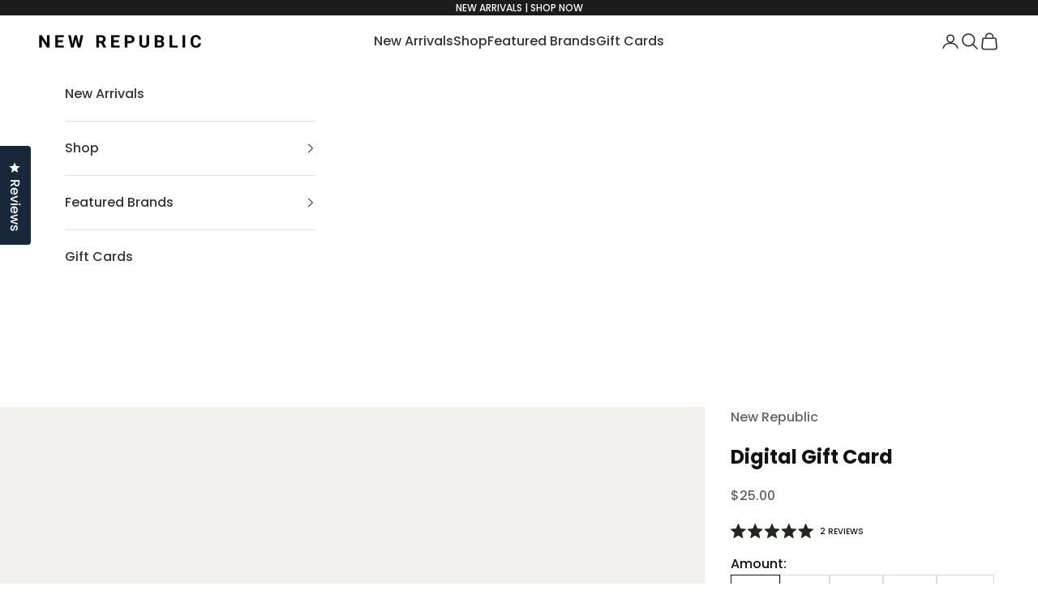

--- FILE ---
content_type: text/css;charset=UTF-8
request_url: https://cached.rebuyengine.com/api/v1/widgets/styles?id=210228&format=css&cache_key=1767921504
body_size: -617
content:
.rebuy-widget.widget-type-dynamic-bundle .primary-title{text-align:center}.rebuy-widget button.rebuy-button .primary-title{text-align:center;text-transform:uppercase;font-size:13px;letter-spacing:0;font-weight:700;line-height:1;padding:12px 100px;border:1px solid #fff0}#rebuy-widget-210228 .rebuy-bundle__actions{display:flex!important;flex-direction:column!important;align-items:center!important}

--- FILE ---
content_type: text/css;charset=UTF-8
request_url: https://cached.rebuyengine.com/api/v1/widgets/styles?id=209188&format=css&cache_key=1767921504
body_size: -644
content:
.rebuy-widget.widget-type-dynamic-bundle .primary-title{text-align:center}.rebuy-widget button.rebuy-button .primary-title{text-align:center;text-transform:uppercase;font-size:13px;letter-spacing:0;font-weight:700;line-height:1;padding:12px 100px;border:1px solid #fff0}#rebuy-widget-209188 .rebuy-bundle__actions{display:flex!important;flex-direction:column!important;align-items:center!important}

--- FILE ---
content_type: text/css;charset=UTF-8
request_url: https://cached.rebuyengine.com/api/v1/widgets/styles?id=211182&format=css&cache_key=1767921504
body_size: -609
content:
.rebuy-widget.widget-type-dynamic-bundle .primary-title{text-align:center}.rebuy-widget button.rebuy-button .primary-title{text-align:center;text-transform:uppercase;font-size:13px;letter-spacing:0;font-weight:700;line-height:1;padding:12px 100px;border:1px solid #fff0}#rebuy-widget-211182 .rebuy-bundle__actions{display:flex!important;flex-direction:column!important;align-items:center!important}

--- FILE ---
content_type: text/css;charset=UTF-8
request_url: https://cached.rebuyengine.com/api/v1/widgets/styles?id=211199&format=css&cache_key=1767921504
body_size: -516
content:
.rebuy-widget.widget-type-dynamic-bundle .primary-title{text-align:center}.rebuy-widget button.rebuy-button .primary-title{text-align:center;text-transform:uppercase;font-size:13px;letter-spacing:0;font-weight:700;line-height:1;padding:12px 100px;border:1px solid #fff0}#rebuy-widget-211199 .rebuy-bundle__actions{display:flex!important;flex-direction:column!important;align-items:center!important}

--- FILE ---
content_type: text/javascript; charset=utf-8
request_url: https://shopnewrepublic.com/products/gift-card.js
body_size: 833
content:
{"id":3951197487213,"title":"Digital Gift Card","handle":"gift-card","description":"\u003cp\u003eDigital gift cards are immediately delivered by email and contain instructions to redeem them at checkout. \u003cbr\u003e\u003cmeta charset=\"utf-8\"\u003e\u003c\/p\u003e\n\u003cp\u003eWant to send the gift card to a loved one? You can schedule the gift card to be electronically delivered to the recipient on a certain date. \u003c\/p\u003e\n\u003cp\u003eOur gift cards have no additional processing fees.\u003c\/p\u003e","published_at":"2022-12-16T11:13:14-08:00","created_at":"2019-07-24T11:16:07-07:00","vendor":"New Republic","type":"Gift Cards","tags":["accessories","Amount_$100","Amount_$150","Amount_$200","Amount_$25","Amount_$250","Amount_$50","best sellers","bottoms","digital_giftcard","footwear","giftcard","giftcard_20_promo","giftguide","memorial_day","sale","smart-cart-shipping-excluded","under_30","under_50"],"price":2500,"price_min":2500,"price_max":25000,"available":true,"price_varies":true,"compare_at_price":null,"compare_at_price_min":0,"compare_at_price_max":0,"compare_at_price_varies":false,"variants":[{"id":39732268466285,"title":"$25","option1":"$25","option2":null,"option3":null,"sku":"","requires_shipping":false,"taxable":false,"featured_image":null,"available":true,"name":"Digital Gift Card - $25","public_title":"$25","options":["$25"],"price":2500,"weight":0,"compare_at_price":null,"inventory_management":"shopify","barcode":"","quantity_rule":{"min":1,"max":null,"increment":1},"quantity_price_breaks":[],"requires_selling_plan":false,"selling_plan_allocations":[]},{"id":29512844214381,"title":"$50","option1":"$50","option2":null,"option3":null,"sku":"","requires_shipping":false,"taxable":false,"featured_image":null,"available":true,"name":"Digital Gift Card - $50","public_title":"$50","options":["$50"],"price":5000,"weight":0,"compare_at_price":null,"inventory_management":"shopify","barcode":"","quantity_rule":{"min":1,"max":null,"increment":1},"quantity_price_breaks":[],"requires_selling_plan":false,"selling_plan_allocations":[]},{"id":29512844247149,"title":"$100","option1":"$100","option2":null,"option3":null,"sku":"","requires_shipping":false,"taxable":false,"featured_image":null,"available":true,"name":"Digital Gift Card - $100","public_title":"$100","options":["$100"],"price":10000,"weight":0,"compare_at_price":null,"inventory_management":"shopify","barcode":"","quantity_rule":{"min":1,"max":null,"increment":1},"quantity_price_breaks":[],"requires_selling_plan":false,"selling_plan_allocations":[]},{"id":29512844279917,"title":"$150","option1":"$150","option2":null,"option3":null,"sku":"","requires_shipping":false,"taxable":false,"featured_image":null,"available":true,"name":"Digital Gift Card - $150","public_title":"$150","options":["$150"],"price":15000,"weight":0,"compare_at_price":null,"inventory_management":"shopify","barcode":"","quantity_rule":{"min":1,"max":null,"increment":1},"quantity_price_breaks":[],"requires_selling_plan":false,"selling_plan_allocations":[]},{"id":29512844312685,"title":"$200","option1":"$200","option2":null,"option3":null,"sku":"","requires_shipping":false,"taxable":false,"featured_image":null,"available":true,"name":"Digital Gift Card - $200","public_title":"$200","options":["$200"],"price":20000,"weight":0,"compare_at_price":null,"inventory_management":"shopify","barcode":"","quantity_rule":{"min":1,"max":null,"increment":1},"quantity_price_breaks":[],"requires_selling_plan":false,"selling_plan_allocations":[]},{"id":31107449880685,"title":"$250","option1":"$250","option2":null,"option3":null,"sku":"","requires_shipping":false,"taxable":false,"featured_image":null,"available":true,"name":"Digital Gift Card - $250","public_title":"$250","options":["$250"],"price":25000,"weight":0,"compare_at_price":null,"inventory_management":"shopify","barcode":"","quantity_rule":{"min":1,"max":null,"increment":1},"quantity_price_breaks":[],"requires_selling_plan":false,"selling_plan_allocations":[]}],"images":["\/\/cdn.shopify.com\/s\/files\/1\/0024\/7342\/7053\/products\/nr-gift-card-redesign-21.jpg?v=1644625334"],"featured_image":"\/\/cdn.shopify.com\/s\/files\/1\/0024\/7342\/7053\/products\/nr-gift-card-redesign-21.jpg?v=1644625334","options":[{"name":"Amount","position":1,"values":["$25","$50","$100","$150","$200","$250"]}],"url":"\/products\/gift-card","media":[{"alt":null,"id":21115862122605,"position":1,"preview_image":{"aspect_ratio":1.0,"height":1500,"width":1500,"src":"https:\/\/cdn.shopify.com\/s\/files\/1\/0024\/7342\/7053\/products\/nr-gift-card-redesign-21.jpg?v=1644625334"},"aspect_ratio":1.0,"height":1500,"media_type":"image","src":"https:\/\/cdn.shopify.com\/s\/files\/1\/0024\/7342\/7053\/products\/nr-gift-card-redesign-21.jpg?v=1644625334","width":1500}],"requires_selling_plan":false,"selling_plan_groups":[]}